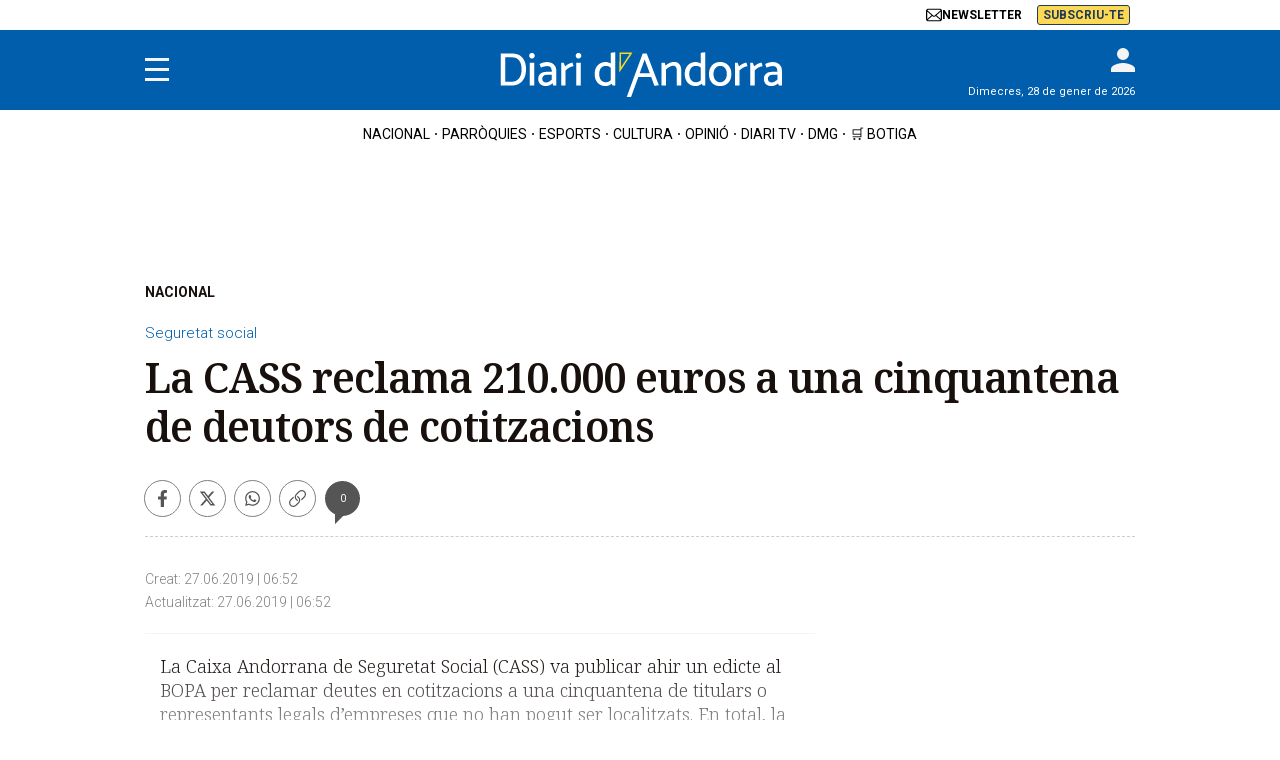

--- FILE ---
content_type: text/html; charset=UTF-8
request_url: https://www.diariandorra.ad/nacional/190627/la-cass-reclama-210-000-euros-una-cinquantena-deutors-cotitzacions_51099.html
body_size: 23542
content:
<!DOCTYPE html>
<html lang="ca">
    <head>
        <meta http-equiv="Content-Type" content="text/html; charset=utf-8" />
        <meta name="viewport" content="width=device-width, initial-scale=1, maximum-scale=5.0">
                    

            
                                
                
            
            
                
<title>La CASS reclama 210.000 euros a una cinquantena de deutors de cotitzacions</title>
<meta name="title" content="La CASS reclama 210.000 euros a una cinquantena de deutors de cotitzacions" />
<meta name="description" content="La Caixa Andorrana de Seguretat Social (CASS) va publicar ahir un edicte al BOPA per reclamar deutes en cotitzacions a una cinquantena de titulars o representants legals d&#039;empreses que no han pogut ser localitzats." />
<meta name="keywords" content="sanitat, despesa, CASS" />
<meta name="news_keywords" content="sanitat, despesa, CASS" />
<meta name="date" content="2019-06-27T04:52:00Z"/>
<meta name="robots" content="index, follow,max-image-preview:large" />
<meta property="article:modified_time" content="2019-06-27T04:52:00Z" />
<meta property="article:published_time" content="2019-06-27T04:52:00Z" />
<meta name="DC.date.issued" content="2019-06-27T04:52:00Z"/>
<meta property="article:section" content="NACIONAL" />
<meta property="article:author" content="">
<link rel="canonical" href="https://www.diariandorra.ad/nacional/190627/la-cass-reclama-210-000-euros-una-cinquantena-deutors-cotitzacions_51099.html"/>
<meta name="language" content="ca" />
<meta name="organization" content="Diari d'Andorra">

<meta property="og:type" content="article" data-page-subject="true" />
<meta property="og:site_name" content="Diari d'Andorra"/>
<meta property="og:title" content="La CASS reclama 210.000 euros a una cinquantena de deutors de cotitzacions" data-page-subject="true" />
<meta property="og:description" content="La Caixa Andorrana de Seguretat Social (CASS) va publicar ahir un edicte al BOPA per reclamar deutes en cotitzacions a una cinquantena de titulars o representants legals d&#039;empreses que no han pogut ser localitzats." data-page-subject="true" />
<meta property="og:image" content="https://imagenes.diariandorra.ad/static/img/logo-andorra.jpg" data-page-subject="true" />
<meta property="og:image:width" content="1200" />
<meta property="og:image:height" content="630" />
<meta property="og:article:published_time" content="2019-06-27T04:52:00Z" />
<meta property="og:locale" content="ca"/>

<meta property="og:url" content="https://www.diariandorra.ad/nacional/190627/la-cass-reclama-210-000-euros-una-cinquantena-deutors-cotitzacions_51099.html" data-page-subject="true" /><meta property="og:locale" content="ca"/>

<meta name="twitter:card" content="summary_large_image">
<meta name="twitter:site" content="@diariandorra"/>
<meta name="twitter:creator" content="@diariandorra"/>
<meta name="twitter:title" content="La CASS reclama 210.000 euros a una cinquantena de deutors de cotitzacions" />
<meta name="twitter:description" content="La Caixa Andorrana de Seguretat Social (CASS) va publicar ahir un edicte al BOPA per reclamar deutes en cotitzacions a una cinquantena de titulars o representants legals d&#039;empreses que no han pogut ser localitzats." />
<meta name="twitter:image" content="https://imagenes.diariandorra.ad/static/img/logo-andorra.jpg" />
<meta name="twitter:image:alt" content="La Caixa Andorrana de Seguretat Social (CASS) va publicar ahir un edicte al BOPA per reclamar deutes en cotitzacions a una cinquantena de titulars o representants legals d&#039;empreses que no han pogut ser localitzats.">
<meta name="twitter:image:src" content="https://imagenes.diariandorra.ad/static/img/logo-andorra.jpg">
<link rel="alternate" type="application/rss+xml" href="https://www.diariandorra.ad/rss/home.xml" />
<link rel="alternate" type="application/rss+xml" href="https://www.diariandorra.ad/rss/nacional.xml" />
<!-- Marfeel index meta-tags -->
<meta property="mrf:tags" content="layout:articulo" />
<meta property="mrf:tags" content="lastmodify:177" />
<meta property="mrf:tags" content="firma:" />
<meta property="mrf:tags" content="fechapublicacion:2019-06-27" />
<meta property="mrf:tags" content="keywords:sanitat;keywords:despesa;keywords:CASS" />
<meta property="mrf:tags" content="noticia_id:51099" />
<meta property="mrf:tags" content="mediatype:imagen" />
<meta property="mrf:tags" content="accesstype:suscripcion" />
<meta property="mrf:tags" content="seotag:" />
<meta property="mrf:tags" content="categoria:nacional" />
<meta property="mrf:tags" content="subcategoria:" />
<meta property="mrf:tags" content="terciariacategoria:" />
<!-- end Marfeel index meta-tags -->
        
                    <link rel="stylesheet" type="text/css" href="/assets/screen.601abf014498fa7ae4e3.css?1765372408"/>

                    <script type="application/ld+json">{"@context":"https:\/\/schema.org","@type":"NewsArticle","mainEntityOfPage":{"@type":"WebPage","@id":"https:\/\/www.diariandorra.ad\/nacional\/190627\/la-cass-reclama-210-000-euros-una-cinquantena-deutors-cotitzacions_51099.html"},"headline":"La CASS reclama 210.000 euros a una cinquantena de deutors de cotitzacions","alternativeHeadline":"","image":{"@type":"ImageObject","url":"https:\/\/imagenes.diariandorra.ad\/static\/img\/logo-andorra.jpg","width":1200,"height":630},"datePublished":"2019-06-27T06:52:00+02:00","dateModified":"2019-06-27T06:52:00+02:00","author":[{"@type":"Person","name":"","url":"https:\/\/www.diariandorra.ad\/autores\/sense-autor\/","worksFor":"https:\/\/www.diariandorra.ad\/","jobTitle":"","alumniOf":[{"@type":"CollegeOrUniversity","name":"","sameAs":""}],"sameAs":[]}],"keywords":"","publisher":{"@type":"NewsMediaOrganization","name":"Diari d'Andorra","url":"https:\/\/www.diariandorra.ad\/","logo":{"@type":"ImageObject","url":"https:\/\/imagenes.diariandorra.ad\/static\/img\/logo-andorra.png","width":376,"height":54}},"description":"La Caixa Andorrana de Seguretat Social (CASS) va publicar ahir un edicte al BOPA per reclamar deutes en cotitzacions a una cinquantena de titulars o representants legals d'empreses que no han pogut ser localitzats.","articleSection":"NACIONAL","articleBody":"La Caixa Andorrana de Seguretat Social (CASS) va publicar ahir un edicte al BOPA per reclamar deutes en cotitzacions a una cinquantena de titulars o representants legals d\u2019empreses que no han pogut ser localitzats. En total, la quantitat reclamada \u00e9s de 210.000 euros i la majoria de deutors s\u00f3n treballadors per compte propi. Les quantitats reclamades oscil\u00b7len entre el centenar d\u2019euros i els prop de 20.000. A l\u2019edicte, la CASS recorda que els deutes s\u2019han de fer efectius al gabinet jur\u00eddic en el termini d\u2019un mes a comptar a partir de l\u2019endem\u00e0 de la publicaci\u00f3 al BOPA (\u00e9s a dir, avui) i que a aquells que no facin efectiu el pagament se\u2019ls obrir\u00e0 el proc\u00e9s per a executar el deute, ja sigui a trav\u00e9s del saig o de la mateixa CASS. No obstant aix\u00f2, l\u2019edicte tamb\u00e9 puntualitza que els deutors poden formular recurs davant el consell d\u2019administraci\u00f3 a la reclamaci\u00f3 i que per formalitzar-ho tamb\u00e9 compten amb un termini d\u2019un mes."}</script>
                    



                
<script>
    var width = screen.width;
    function isMobileDevice(){
        if(typeof window.ontouchstart !== 'undefined' && width <= 1024){
            return 'mobile';
        }else{
            return 'desktop';
        }
    }
    var platform = isMobileDevice();


    dataLayer = (function(){
        var mediatypes = [];
                                                                                                        
        function getGenericModules(content, mediatypes){
            if(/Twitter/i.test(content)){
                if(mediatypes.indexOf("html_twitter") == -1)
                    mediatypes.push("html_twitter");
            }
            else if(/Facebook/i.test(content)){
                if(mediatypes.indexOf("html_facebook") == -1)
                    mediatypes.push("html_facebook");
            }
            else if(/Instagram/i.test(content)){
                if(mediatypes.indexOf("html_instagram") == -1)
                    mediatypes.push("html_instagram");
            }

            else if(/Flourish/i.test(content)){
                if(mediatypes.indexOf("html_flourish") == -1)
                    mediatypes.push("html_flourish");
            }
            else if(/Genially/i.test(content)){
                if(mediatypes.indexOf("html_genially") == -1)
                    mediatypes.push("html_genially");
            }
            else if(/Spotify/i.test(content)){
                if(mediatypes.indexOf("html_spotify") == -1)
                    mediatypes.push("html_spotify");
            }
            else if(/Tiktok/i.test(content)){
                if(mediatypes.indexOf("html_tiktok") == -1)
                    mediatypes.push("html_tiktok");
            }
            else{
                if(mediatypes.indexOf("html_embed") == -1)
                    mediatypes.push("html_embed");
            }
            return mediatypes;
        }

        
        
        if(0 >= 1 || 0 >= 1 || 0 >= 1)
            mediatypes.push("imagen");
        if(0 >= 1 || 0 >= 1)
            mediatypes.push("video");
        if(0 >= 1)
            mediatypes.push("galeria");
        if(0 >= 1)
            mediatypes.push("minuto_a_minuto");
        if(0 >= 1)
            mediatypes.push("h2");
        if(0 >= 1)
            mediatypes.push("cita");
        if(0 >= 1)
            mediatypes.push("encuesta");

                
        return [{
            "sponsored": "0",
            "ads_enabled": "1",
            "layout": "articulo",
            "categoria_id": "3",
            "categoria": "nacional",
            "subcategoria_id": '',
            "subcategoria": "",
            "terciariacategoria_id": '',
            "terciariacategoria": "",
            "lastmodify": "177",
            "createdby": "177",
            "firma": "",
            "fechapublicacion": "20190627",
            "keywords": "sanitat, despesa, CASS",
            "noticia_id": "51099",
            "mediatype": mediatypes,
            "seotag": "",
            'accesstype': "suscripcion",
            "platform": platform
        }];
    })();
</script>
<script type="text/javascript">   
    (function () {   
        window.Prometeo_now = Date.now();   
        let loaded = false;   
        const MEDIA_ID = "1301";   
        const USER_COOKIE = "cuser";
        
        function getCookie(name) {   
            const cookie = document.cookie   
            .split('; ')   
            .find((row) => row.startsWith(`${name}=`));   
            
            return cookie ? cookie.slice(name.length + 1) : null;   
        }

        const dataLayerObject = dataLayer && dataLayer[0] || {};   
        
        window._PROMETEO_MEDIA_CONFIG = window._PROMETEO_MEDIA_CONFIG || {};   
        window._PROMETEO_MEDIA_CONFIG.trackEvents = function(){};   
        
        window._PROMETEO_MEDIA_CONFIG.siteId = MEDIA_ID;   
        window._PROMETEO_MEDIA_CONFIG.author = dataLayerObject.firma || "" ;   
        window._PROMETEO_MEDIA_CONFIG.author_id = dataLayerObject.createdBy || "" ; 
        window._PROMETEO_MEDIA_CONFIG.publish_time = dataLayerObject.fechadeactualizacion || "";   
        window._PROMETEO_MEDIA_CONFIG.article_id = dataLayerObject.noticia_id || "";   
        window._PROMETEO_MEDIA_CONFIG.content_type = dataLayerObject.layout || "";   
        window._PROMETEO_MEDIA_CONFIG.section = dataLayerObject.categoria || "";   
        window._PROMETEO_MEDIA_CONFIG.category_3 = dataLayerObject.terciariacategoria ||"" ;   
        window._PROMETEO_MEDIA_CONFIG.tags = dataLayerObject.seotag ||"" ;   
        window._PROMETEO_MEDIA_CONFIG.actual_block = (dataLayerObject.layout == 'articulo') ? "block_1" || null : null;   
        window._PROMETEO_MEDIA_CONFIG.sub_section = dataLayerObject.subcategoria || "";   
        window._PROMETEO_MEDIA_CONFIG.accesstype = dataLayerObject.accesstype ||"";

        window._PROMETEO_MEDIA_CONFIG.userId = getCookie(USER_COOKIE);   
        window._PROMETEO_MEDIA_CONFIG.cuser = USER_COOKIE;   
        
        window._PROMETEO_MEDIA_CONFIG.thumbnail_image = document.querySelectorAll('meta[property="og:image"]')[0].content.replace(/\/files\/image_([^\/]*)\/files\/redes_([^\/]*)\//,"/files/image_640_480/") || "";   
        window._PROMETEO_MEDIA_CONFIG.url = window.location.href;
        function loadPrometeoScript() {   
            if (loaded) return;   
            
            var env = document.URL.includes("pr_debug") ? "beta" : "pro";   
            var e = document.createElement('script');   
            var n = document.getElementsByTagName('script')[0];   
            e.type = 'text/javascript';   
            e.async = true;   
            e.src = 'https://dkumiip2e9ary.cloudfront.net/js/prometeo-media/'+ env +'/prometeov2.js';   
            n.parentNode.insertBefore(e, n);   
            loaded = true;   
        }
        loadPrometeoScript();                    
    })();   
</script>
<script type="text/javascript">
    window.didomiConfig = {
    languages: {
        enabled: ['ca'],
        default: 'ca'
    }
    };
</script>
<script type="text/javascript">
   if (!window.didomiConfig) {
      window.didomiConfig = {};
   }
   if (!window.didomiConfig.notice) {
      window.didomiConfig.notice = {};
   }
   if (!window.didomiConfig.app) {
     window.didomiConfig.app = {};
   }

   // time in seconds pay to reject should be valid. In this example, one day in seconds is 86400.
   window.didomiConfig.app.deniedConsentDuration = 86400; 
   window.didomiConfig.notice.enable = false;
</script>
<script type="text/javascript">window.gdprAppliesGlobally=true;(function(){function a(e){if(!window.frames[e]){if(document.body&&document.body.firstChild){var t=document.body;var n=document.createElement("iframe");n.style.display="none";n.name=e;n.title=e;t.insertBefore(n,t.firstChild)}
else{setTimeout(function(){a(e)},5)}}}function e(n,r,o,c,s){function e(e,t,n,a){if(typeof n!=="function"){return}if(!window[r]){window[r]=[]}var i=false;if(s){i=s(e,t,n)}if(!i){window[r].push({command:e,parameter:t,callback:n,version:a})}}e.stub=true;function t(a){if(!window[n]||window[n].stub!==true){return}if(!a.data){return}
var i=typeof a.data==="string";var e;try{e=i?JSON.parse(a.data):a.data}catch(t){return}if(e[o]){var r=e[o];window[n](r.command,r.parameter,function(e,t){var n={};n[c]={returnValue:e,success:t,callId:r.callId};a.source.postMessage(i?JSON.stringify(n):n,"*")},r.version)}}
if(typeof window[n]!=="function"){window[n]=e;if(window.addEventListener){window.addEventListener("message",t,false)}else{window.attachEvent("onmessage",t)}}}e("__tcfapi","__tcfapiBuffer","__tcfapiCall","__tcfapiReturn");a("__tcfapiLocator");(function(e){
  var t=document.createElement("script");t.id="spcloader";t.type="text/javascript";t.async=true;t.src="https://sdk.privacy-center.org/"+e+"/loader.js?target="+document.location.hostname;t.charset="utf-8";var n=document.getElementsByTagName("script")[0];n.parentNode.insertBefore(t,n)})("6e7011c3-735d-4a5c-b4d8-c8b97a71fd01")})();</script>
<script type="text/javascript">
!function(){"use strict";function e(e){var t=!(arguments.length>1&&void 0!==arguments[1])||arguments[1],c=document.createElement("script");c.src=e,t?c.type="module":(c.async=!0,c.type="text/javascript",c.setAttribute("nomodule",""));var n=document.getElementsByTagName("script")[0];n.parentNode.insertBefore(c,n)}!function(t,c){!function(t,c,n){var a,o,r;n.accountId=c,null!==(a=t.marfeel)&&void 0!==a||(t.marfeel={}),null!==(o=(r=t.marfeel).cmd)&&void 0!==o||(r.cmd=[]),t.marfeel.config=n;var i="https://sdk.mrf.io/statics";e("".concat(i,"/marfeel-sdk.js?id=").concat(c),!0),e("".concat(i,"/marfeel-sdk.es5.js?id=").concat(c),!1)}(t,c,arguments.length>2&&void 0!==arguments[2]?arguments[2]:{})}(window,3447,{} /*config*/)}();
</script>

    <script>
        !function(){window.hb_now=Date.now();var e=document.getElementsByTagName("script")[0],t="https://hb.20m.es/stable/config/diariandorra.ad/desktop-mobile.min.js";window.location.search.match(/hb_test=true/)&&(t=t.replace("/stable/","/test/"));var n=document.createElement("script");n.async=!0,n.src=t,e.parentNode.insertBefore(n,e)}();
    </script>

    <script src="https://talk.hyvor.com/embed/comment-counts.js"></script>
    <script async src="https://talk.hyvor.com/embed/embed.js" type="module"></script>
    <script type="text/javascript">
        function getPageId(url) {
            const regex = /_(\d+)\.html/;

            const match = url.match(regex);

            if (match && match.length > 1) {
                return parseInt(match[1]);
            } else {
                return null;
            }
        }

        document.addEventListener('DOMContentLoaded', function() {
            window.addEventListener('load', function() {
                const comments = document.createElement("hyvor-talk-comments");
                comments.setAttribute("website-id", "10558");
                comments.setAttribute('page-id', "51099");
                comments.setAttribute('page-title', 'La CASS reclama 210.000 euros a una cinquantena de deutors de cotitzacions');
                comments.setAttribute('page-language', "ca");
                comments.settings = { top_widget: 'none' };
                comments.translations = {
                    reply: 'Respondre'
                }

                const detailBody = document.querySelector(".c-detail__body");
                if (detailBody) {
                    detailBody.after(comments);
                }
                const detailShare = document.querySelector(".c-detail__share");
                if (detailShare) {
                    var commentsElement = document.querySelector('hyvor-talk-comments');
                    var dynamicID = commentsElement.id;
                    var link = document.createElement('a');
                    link.setAttribute('href', '#'+dynamicID);
                    link.setAttribute('class', 'c-icon c-icon-comment');
                    link.setAttribute('title', 'Comentaris');

                    const commentCount = document.createElement("hyvor-talk-comment-count");
                    commentCount.setAttribute('page-id', '51099');
                    commentCount.setAttribute('mode', 'number');

                    link.appendChild(commentCount);
                    detailShare.appendChild(link);

                    hyvorTalkCommentCounts.load({
                        "website-id": 10558
                    });
                }
            });
        });
    </script>

    <script type="text/javascript" src="https://www.gstatic.com/firebasejs/7.9.1/firebase-app.js" defer=""></script>
<script type="text/javascript" src="https://www.gstatic.com/firebasejs/7.9.1/firebase-messaging.js" defer=""></script>
<script type="text/javascript" async="" src="https://dkumiip2e9ary.cloudfront.net/js/prometeo-media/pro/prometeo-firebase.js"></script>

<script>(function(w,d,s,l,i){w[l]=w[l]||[];w[l].push({'gtm.start':new Date().getTime(),event:'gtm.js'});var f=d.getElementsByTagName(s)[0],j=d.createElement(s),dl=l!='dataLayer'?'&l='+l:'';j.async=true;j.src='https://www.googletagmanager.com/gtm.js?id='+i+dl;f.parentNode.insertBefore(j,f);})(window,document,'script','dataLayer','GTM-NLC5DGR');</script>
    
        <script type="text/javascript" src="/assets/article.bundle.js?1765372408" defer></script>



    <script>
    // topc, setting, esi
</script>

    

                
                <script type="application/ld+json">[{"@context":"http:\/\/schema.org","@type":"BreadcrumbList","itemListElement":[{"@type":"ListItem","item":{"@id":"https:\/\/www.diariandorra.ad","name":"Diari d'Andorra","@type":"CollectionPage"},"position":0},{"@type":"ListItem","item":{"@id":"https:\/\/www.diariandorra.ad\/nacional","name":"NACIONAL","@type":"CollectionPage"},"position":1},{"@type":"ListItem","item":{"@id":"https:\/\/www.diariandorra.ad\/nacional\/190627\/la-cass-reclama-210-000-euros-una-cinquantena-deutors-cotitzacions_51099.html","name":"La CASS reclama 210.000 euros a una cinquantena de deutors de cotitzacions","@type":"ItemPage"},"position":2}]}]</script>
        <script type="text/javascript" src="/assets/video.bundle.js?1765372408" defer></script>
                            

    <link rel="shortcut icon" type="image/x-icon" href="/favicon.ico">
<link rel="preconnect" href="https://fonts.googleapis.com">
<link rel="preconnect" href="https://fonts.gstatic.com" crossorigin>
<link href="https://fonts.googleapis.com/css2?family=Noto+Serif:ital,wght@0,100..900;1,100..900&family=Roboto:ital,wght@0,300;0,400;0,700;0,900;1,300;1,400;1,700;1,900&display=swap" rel="stylesheet">
<script type="text/javascript" src="https://cdns.gigya.com/js/gigya.js?apiKey=4_KfSsVWsTgdetVk-g1iJDug" defer>{lang: 'ca',sessionExpiration: -2,}</script>
<script type="text/javascript" src="https://grup.diariandorra.ad/_assets/743c8ecb2ead3eb2f04dd04598506b64/Javascripts/IframeDA.js"></script>
<script type="application/ld+json">
{
    "@context":"http://schema.org",
    "@type":"NewsMediaOrganization",
    "url": "https://www.diariandorra.ad/",
    "name":"Diari d'Andorra",
    "image":{
        "@type":"ImageObject",
        "url":"https://imagenes.diariandorra.ad/static/img/logo-andorra.png",
        "height":376,
        "width":54
    }
}
</script>
<!-- CSS -->
<style>
.img-tracking{display:none;}
.c-add-980 {min-height: 100px !important;height: auto;}
.c-detail__sumario__txt{border: 1px solid #cecece;}
.c-detail__sumario__epigraph {font-size: 16px;}
.c-detail__supratitle a{color: #005eac;}
.containt-live {width:100%;display:flex;justify-content:space-between;align-items:center;background:#054464;padding:10px 10px 10px 10px;}
.live-tv .tv-live {display: block;}
.live-tv .tit-live {text-align:center;padding:5px;border-radius:5px;color:#FFF;font-size:12px;text-transform:uppercase;background:#49829F;font-family:"Roboto", sans-serif;}
.live-tv .tv-live img {max-width: 100px;}
.c-detail__comments {max-width: 640px;margin-left: auto;margin-right: auto;margin-top: 80px;}
.c-error__cta {background-color:#054464;width: 150px;}
.c-error__subtitle {font-size: 24px;padding-top: 20px;}
.c-error__title {font-size: 40px;color:#005eac;}
.c-error {padding-top: 40px;}
.c-error__txt {max-width: 100%;}
.c-title-section__name{font-size:26px;padding-left:10px;}

.o-container-module:first-of-type.u-flex-grow {margin-bottom:10px;}
/* START Hyvor Talk Comments */
hyvor-talk-comment-count{font-size: 10px;font-family: 'Roboto', Arial, Helvetica, sans-serif;display: flex;align-items: center;gap: 5px;}
hyvor-talk-comment-count svg{height:14px;}
.c-article--visual .c-article__info__content hyvor-talk-comment-count{color:#FFF}
/* END Hyvor Talk Comments */
.comment-actions-left .action-button:first-child button{display: flex;align-items: center;height: 17px;background-image: url("data:image/svg+xml,%3Csvg xmlns='http://www.w3.org/2000/svg' viewBox='0 0 512 512' style=' width: 15px;%0A'%3E%3C!--!Font Awesome Free 6.5.1 by @fontawesome - https://fontawesome.com License - https://fontawesome.com/license/free Copyright 2024 Fonticons, Inc.--%3E%3Cpath fill='%23858585' d='M125.7 160H176c17.7 0 32 14.3 32 32s-14.3 32-32 32H48c-17.7 0-32-14.3-32-32V64c0-17.7 14.3-32 32-32s32 14.3 32 32v51.2L97.6 97.6c87.5-87.5 229.3-87.5 316.8 0s87.5 229.3 0 316.8s-229.3 87.5-316.8 0c-12.5-12.5-12.5-32.8 0-45.3s32.8-12.5 45.3 0c62.5 62.5 163.8 62.5 226.3 0s62.5-163.8 0-226.3s-163.8-62.5-226.3 0L125.7 160z'%3E%3C/path%3E%3C/svg%3E");background-repeat: no-repeat no-repeat;padding-left: 20px;}
.comment-side {z-index:2;}
/**/
.c-footer__share a {color:#738fc4;}
.c-footer__legal a, .c-footer__copyright__txt a {color: #005eac;font-size: 12px;}
.c-footer__copyright__txt{padding: 0 20px;text-align: center;}    
.c-footer__colaborator{padding: 20px 0 10px;color: #000;font-family: Roboto,sans-serif;font-size: 10px;font-weight: 500;}
.c-footer .o-container {padding: 20px 10px 20px;}
.c-footer__legal {padding-bottom: 20px;}
.c-footer__share {padding-bottom: 20px;}
.c-footer__brand{padding-bottom: 15px;}
.c-add-300-sidebar>div:first-of-type {top: 55px;}
/*Order muro-suscripcion*/
  body.article-page {display: flex; flex-direction: column;}
  body.article-page .c-header {width:100%;order:1;}
  body.article-page .c-header__nav-bottom-container{order:2;}
  body.article-page main.content {order:3;}
  body.article-page .muro-suscripcion-display {display:flex;width:fit-content;position:relative;order:4;}
  body.article-page #bottom {order:5;}
  body.article-page .c-footer {order:6;}
  @media (min-width: 768px) { 
    body.article-page main.content {order:4;}
    body.article-page .muro-suscripcion-display {order:3;position:absolute;top:920px;left:calc(50% - 420px);}
    .c-detail__body>:not(.full) {max-width: 640px;}  
  @media (max-width: 991px) { body.article-page .muro-suscripcion-display {top:650px;max-width:410px;left:calc(42% - 300px);}}
  @media (max-width: 767px) { body.article-page .muro-suscripcion-display {top:0;max-width:100%;left:0;margin:0 auto}}
  .c-header>.o-container {position:relative;} 
  .c-header__brand {max-width:100%} 
  .c-header__date {display:none;}
  .o-list .c-article.size-12 .c-article__title {font-size:16px;line-height:18px;}
  @media (min-width: 768px) { 
    .c-header__user {top: -10px;}
    .c-header__date {display:block;font-family: Roboto, sans-serif;font-size: 11px;position: absolute;right:0;bottom:8px;color:#FFF;}
    .o-list .c-article.size-12 .c-article__title {font-size:20px;line-height:22px;}
  }  
  .c-article--opinion.c-article--lateral .c-article__thumb+.c-article__txt {justify-content: flex-start;}
  .c-nav__highlight a[href*="botiga.diariandorra.ad"] {background: #fbd954;color: #213a57;}
  .content-premium {position:relative;max-height: 125px;overflow: hidden;}
  .content-premium:before {content: "";position: absolute;width: 104%;height: 120px;top: 4px;left: -12px;background-image: linear-gradient(rgba(255, 255, 255, 0), #fff);}
  .prometeo-hideable >.paragraph {margin-bottom: 20px;}
  .c-add-980 {margin: 0 auto 20px auto;}
  .c-detail__body {padding-bottom: 80px;}
  .c-detail__tags {bottom:0}
  .c-detail__tags__title {line-height:normal;}
  .c-header__aside--language .o-container{align-items: center;}
  .c-article--lateral {--thumb-width: 140px;}
  </style>
    <script type="text/javascript">
    (function () {
    const isDebug = window.location.search.includes('cuser_debug=true');
    const debugStyles = `display: inline-block; color: #fff; background: blue; padding: 1px 4px; border-radius: 3px`;
  
    const loginScreenSet = 'Default-RegistrationLogin';
    const loginStartScreen = 'gigya-login-screen';
    const registerStartScreen = 'gigya-register-screen';
  
    const profileUpdateScreenSet = 'Default-ProfileUpdate';
    const profileUpdateStartScreen = 'gigya-update-profile-screen';
  
    const loginContainerId = 'formLogin';
  
    const cookieName = 'cuser';
    const cookieDomain = '.diariandorra.ad';
  
    let UID = null;
    let profile = null;
    let subscription = null;
  
    const debug = function (message) {
      if (!isDebug) return;
      console.log('%cCUSER', debugStyles, message);
    };
  
    const getUserData = function () {
      return profile
        ? {
            reg_id: UID,
            email: profile.email,
            firstName: profile.firstName || '',
            lastName: profile.lastName || '',
            gender: profile.gender || '',
            paywallSubscription: subscription,
          }
        : {};
    };
  
    const getUserSubscription = function (raw) {
      let subscriberType = raw && raw.subscriberType ? raw.subscriberType : 'REGISTRAT';
      const contracts = raw && raw.contracts ? raw.contracts : [];
  
      if (subscriberType === 'SUSCRIPTOR' && !hasActiveSubscription(contracts)) {
        subscriberType = 'REGISTRAT';
      }
  
      return { subscriberType, contracts };
    }
  
    const hasActiveSubscription = function (contracts) {
      const now = Date.now();
      return contracts.find(contract =>
        contract.date.from <= now &&
        (contract.date.until >= now || contract.date.until == 0)
      );
    }
  
    const isSubscriberUser = function() {
      return subscription && subscription.subscriberType === 'SUSCRIPTOR';
    }
  
    const setClientEncrypt = function () {
      if (!window._PROMETEO_MEDIA_CONFIG || typeof window._PROMETEO_MEDIA_CONFIG.setClientEncript !== 'function') {
        document.addEventListener('prometeo_ready', setClientEncrypt);
        return;
      }
  
      const data = getUserData();
      window._PROMETEO_MEDIA_CONFIG.setClientEncript(data);
      debug(`Prometeo setClientEncript: ${JSON.stringify(data)}`);
    };
  
    const showLogin = function () {
      window.gigya.accounts.showScreenSet({
        startScreen: loginStartScreen,
        screenSet: loginScreenSet,
      });      
    };
  
    const showRegister = function () {
      window.gigya.accounts.showScreenSet({
        startScreen: registerStartScreen,
        screenSet: loginScreenSet,
      });
    };
  
    const showProfileUpdate = function () {
      window.gigya.accounts.showScreenSet({
        startScreen: profileUpdateStartScreen,
        screenSet: profileUpdateScreenSet,
      });
    };
  
    const logout = function () {
        const linkDigitalSubscripcion = document.getElementById("linkDigitalSubscripcion"); 
        var enlaceHamburguesa = document.querySelector('.c-nav__wrap a[href="https://www.diariandorra.ad/digital/"]') || document.querySelector('.c-nav__wrap a[href="https://botiga.diariandorra.ad"]');
        if (linkDigitalSubscripcion) {
            linkDigitalSubscripcion.className = "c-header__aside__link c-header__aside__link--suscripcion"; 
            linkDigitalSubscripcion.href = "https://botiga.diariandorra.ad"; 
            linkDigitalSubscripcion.innerHTML = `<span>Subscriu-te</span>`;
            if(enlaceHamburguesa){
              enlaceHamburguesa.href = "https://botiga.diariandorra.ad"; 
              enlaceHamburguesa.innerHTML = `Subscriu-te`; 
              enlaceHamburguesa.setAttribute("title", "Subscriu-te");
            }
        }
      window.gigya.accounts.logout();
      refreshIframe();
    };
  
    const showLoggedUser = function (account) {
      UID = account.UID;
      profile = account.profile;
      subscription = getUserSubscription(account.data.paywall_hipatia);
  
      debug(`Logged user ${profile.email} (${isSubscriberUser() ? 'subscriber' : 'normal'})`);
  
      var enlaceHamburguesa = document.querySelector('.c-nav__wrap a[href="https://www.diariandorra.ad/digital/"]') || document.querySelector('.c-nav__wrap a[href="https://botiga.diariandorra.ad"]');

      const linkDigitalSubscripcion = document.getElementById("linkDigitalSubscripcion"); 
      if (linkDigitalSubscripcion){
        if (isSubscriberUser()){
            linkDigitalSubscripcion.className = "c-header__aside__link c-header__aside__link--digital"; 
            linkDigitalSubscripcion.href = 'https://www.diariandorra.ad/digital/'; 
            linkDigitalSubscripcion.innerHTML = `<span class="c-header__aside__icon">
                <svg height="16" xmlns="http://www.w3.org/2000/svg" viewBox="0 0 24 24" fill="none">
                    <path d="M3 10C3 6.22876 3 4.34315 4.17157 3.17157C5.34315 2 7.22876 2 11 2H13C16.7712 2 18.6569 2 19.8284 3.17157C21 4.34315 21 6.22876 21 10V14C21 17.7712 21 19.6569 19.8284 20.8284C18.6569 22 16.7712 22 13 22H11C7.22876 22 5.34315 22 4.17157 20.8284C3 19.6569 3 17.7712 3 14V10Z" stroke="white" stroke-width="1.5"/>
                    <path d="M8 12H16" stroke="white" stroke-width="1.5" stroke-linecap="round"/>
                    <path d="M8 8H16" stroke="white" stroke-width="1.5" stroke-linecap="round"/>
                    <path d="M8 16H13" stroke="white" stroke-width="1.5" stroke-linecap="round"/>
                </svg>
                Diari digital
            </span>`; 
            if(enlaceHamburguesa){
              enlaceHamburguesa.href = 'https://www.diariandorra.ad/digital/'; 
              enlaceHamburguesa.innerHTML = `Diari digital`; 
              enlaceHamburguesa.setAttribute("title", "Diari digital");
            }
            try {
    let premiumElement = document.getElementsByClassName('content-premium')[0];
    premiumElement.classList.remove('content-premium');
    
} catch (error) {
    
}
          }
          else{
            linkDigitalSubscripcion.className = "c-header__aside__link c-header__aside__link--suscripcion"; 
            linkDigitalSubscripcion.href = "https://botiga.diariandorra.ad"; 
            linkDigitalSubscripcion.innerHTML = `<span>Subscriu-te</span>`; 
            if(enlaceHamburguesa){
              enlaceHamburguesa.href = "https://botiga.diariandorra.ad"; 
              enlaceHamburguesa.innerHTML = `Subscriu-te`; 
              enlaceHamburguesa.setAttribute("title", "Subscriu-te");
            }
          }
      }
  
      document.cookie = `${cookieName}=${UID}; domain=${cookieDomain}; path=/; max-age=31536000`;
      setClientEncrypt();
  
      const formLogin = document.querySelector('#' + loginContainerId);
      if (formLogin) {
        formLogin.innerHTML = `
          <p class="c-header__gigya-username">Hola ${profile.username}</p>
          <button id="updateProfileBtn" class="c-header__gigya-link">Modificar el meu perfil</button>
          <button id="logoutBtn" class="c-header__gigya-link">Sortir</button>
        `;
      }
  
      const buttonUser = document.getElementById("gigyaLogin");
      if(buttonUser){
        buttonUser.innerHTML = `
          <svg xmlns="http://www.w3.org/2000/svg" xmlns:xlink="http://www.w3.org/1999/xlink" id="Capa_1" data-name="Capa 1" viewBox="0 0 21.98 18" style="width: 34px; height: 24px;">
            <defs>
              <style>.cls-1 {fill: url(#Degradado_sin_nombre_13);} .cls-2 {fill: url(#Degradado_sin_nombre_13-2);}</style>
              <linearGradient id="Degradado_sin_nombre_13" data-name="Degradado sin nombre 13" x1="3.98" y1="9" x2="21.98" y2="9" gradientUnits="userSpaceOnUse"><stop offset="0" stop-color="#57cc7c"/><stop offset=".15" stop-color="#67d07c"/><stop offset=".44" stop-color="#91dc7d"/><stop offset=".84" stop-color="#d4ef7e"/><stop offset="1" stop-color="#f2f87f"/></linearGradient>
              <linearGradient id="Degradado_sin_nombre_13-2" data-name="Degradado sin nombre 13" x1="0" y1="7.55" x2="6.92" y2="7.55" xlink:href="#Degradado_sin_nombre_13"/>
            </defs>
            <path class="cls-1" d="m12.98,9c2.49,0,4.5-2.01,4.5-4.5S15.47,0,12.98,0s-4.5,2.01-4.5,4.5c0,2.48,2.02,4.49,4.5,4.5Zm0,2.25c-2.98,0-9,1.52-9,4.5v2.25h18v-2.25c0-2.98-6.02-4.5-9-4.5Z"/>
            <path class="cls-2" d="m.25,7.8c.18,0,.37.01.55.05,1.41.29,2.36,1.43,2.41,2.87,0,.06,0,.11.03.16.07.1.16.15.28.11.15-.04.18-.16.19-.3.06-1.21.63-2.08,1.72-2.62.37-.18.77-.27,1.18-.28.19,0,.31-.1.31-.25,0-.15-.1-.24-.3-.25-1.06-.05-1.89-.51-2.46-1.41-.3-.46-.44-.97-.45-1.52,0-.12-.04-.22-.16-.27-.1-.04-.18-.01-.25.05-.07.06-.07.15-.08.24-.03.77-.3,1.44-.84,2-.56.58-1.26.87-2.06.9-.09,0-.18,0-.24.08-.06.07-.09.16-.05.25.04.11.13.16.24.16Z"/>
          </svg>
        `;
      }
    };
  
    const showAnonymousUser = function () {
      UID = null;
      profile = null;
      subscription = null;
  
      debug('Anonymous user');
  
      document.cookie = `${cookieName}=; domain=${cookieDomain}; path=/; max-age=0`;
  
      const formLogin = document.querySelector('#' + loginContainerId);
      if (formLogin) {
        formLogin.innerHTML = `
          <button id="registerBtn" class="c-header__gigya-link">Registrar-se</button>
          <button id="loginBtn" class="c-header__gigya-link">Accedir</button>
        `;
      }
  
      const buttonUser = document.getElementById("gigyaLogin");
      if(buttonUser){
        buttonUser.innerHTML = `
          <svg xmlns="http://www.w3.org/2000/svg" xmlns:xlink="http://www.w3.org/1999/xlink" id="Capa_1" data-name="Capa 1"  viewBox="0 0 21.98 18" style="width: 34px; height: 24px;">
            <g fill="#ffffff">
              <path d="m12.98,9c2.49,0,4.5-2.01,4.5-4.5S15.47,0,12.98,0s-4.5,2.01-4.5,4.5c0,2.48,2.02,4.49,4.5,4.5Zm0,2.25c-2.98,0-9,1.52-9,4.5v2.25h18v-2.25c0-2.98-6.02-4.5-9-4.5Z"/>
            </g>
          </svg>
        `;
      }
    };
  
    const updateUserLoginStatus = function () {
      window.gigya.accounts.getAccountInfo({
        callback: function getAccountInfoResponse(response) {
          response.errorCode === 0 ? showLoggedUser(response) : showAnonymousUser();
        },
        extraProfileFields: 'username',
      });
    };
  
    document.addEventListener('DOMContentLoaded', function () {
      const formLogin = document.querySelector('#' + loginContainerId);
      if (formLogin) {
        formLogin.addEventListener('click', function (e) {
          if (e.target.id === 'registerBtn') return showRegister();
          if (e.target.id === 'loginBtn') return showLogin();
          if (e.target.id === 'updateProfileBtn') return showProfileUpdate();
          if (e.target.id === 'logoutBtn') return logout();
        });
      }
  
      window.gigya.accounts.addEventHandlers({
        onLogin: updateUserLoginStatus,
        onLogout: showAnonymousUser,
      });
  
      updateUserLoginStatus();
    });
  })();

  document.addEventListener("DOMContentLoaded", function(event) {

    var elem = document.getElementsByClassName('js-add-sticky');

    for (let index = 0; index < elem.length; index++) {
        elem[index].parentElement.parentElement.classList.add('u-sticky');
        elem[index].parentElement.parentElement.parentElement.classList.add("u-flex-grow");
        elem[index].parentElement.parentElement.parentElement.parentElement.classList.add("u-flex");
    }

  });
</script>
    </head>
    <body     class="article-page"
>
                    <!-- Google Tag Manager (noscript) -->
<noscript><iframe src="https://www.googletagmanager.com/ns.html?id=GTM-NLC5DGR"
height="0" width="0" style="display:none;visibility:hidden"></iframe></noscript>
<!-- End Google Tag Manager (noscript) -->
                            <div id="x01" class="c-add-wall c-add-wall-top henneoHB_desktop henneoHB_mobile"></div>
        
                        
            
<header class="c-header">
    
    <aside class="c-header__aside c-header__aside--language">
        <div class="o-container">            

            <div class="c-header__aside--links__content">
                <a class="c-header__aside__link c-header__aside__link--newsletter" href="/alta-les-newsletters-diari-d-andorra.html">
                    <span class="c-header__aside__icon">
                        <svg height="16" xmlns="http://www.w3.org/2000/svg" xmlns:xlink="http://www.w3.org/1999/xlink" version="1.1" id="_x32_" viewBox="0 0 512 512" xml:space="preserve">
                            
                            <g>
                                <path fill="black" d="M510.678,112.275c-2.308-11.626-7.463-22.265-14.662-31.054c-1.518-1.915-3.104-3.63-4.823-5.345   c-12.755-12.818-30.657-20.814-50.214-20.814H71.021c-19.557,0-37.395,7.996-50.21,20.814c-1.715,1.715-3.301,3.43-4.823,5.345   C8.785,90.009,3.63,100.649,1.386,112.275C0.464,116.762,0,121.399,0,126.087V385.92c0,9.968,2.114,19.55,5.884,28.203   c3.497,8.26,8.653,15.734,14.926,22.001c1.59,1.586,3.169,3.044,4.892,4.494c12.286,10.175,28.145,16.32,45.319,16.32h369.958   c17.18,0,33.108-6.145,45.323-16.384c1.718-1.386,3.305-2.844,4.891-4.43c6.27-6.267,11.425-13.741,14.994-22.001v-0.064   c3.769-8.653,5.812-18.171,5.812-28.138V126.087C512,121.399,511.543,116.762,510.678,112.275z M46.509,101.571   c6.345-6.338,14.866-10.175,24.512-10.175h369.958c9.646,0,18.242,3.837,24.512,10.175c1.122,1.129,2.179,2.387,3.112,3.637   L274.696,274.203c-5.348,4.687-11.954,7.002-18.696,7.002c-6.674,0-13.276-2.315-18.695-7.002L43.472,105.136   C44.33,103.886,45.387,102.7,46.509,101.571z M36.334,385.92V142.735L176.658,265.15L36.405,387.435   C36.334,386.971,36.334,386.449,36.334,385.92z M440.979,420.597H71.021c-6.281,0-12.158-1.651-17.174-4.552l147.978-128.959   l13.815,12.018c11.561,10.046,26.028,15.134,40.36,15.134c14.406,0,28.872-5.088,40.432-15.134l13.808-12.018l147.92,128.959   C453.137,418.946,447.26,420.597,440.979,420.597z M475.666,385.92c0,0.529,0,1.051-0.068,1.515L335.346,265.221L475.666,142.8   V385.92z"></path>
                            </g>
                        </svg>
                        Newsletter
                    </span>
                </a>
                <a class="c-header__aside__link c-header__aside__link--suscripcion" href="https://botiga.diariandorra.ad" id="linkDigitalSubscripcion"><span>Subscriu-te</span></a>
            </div>      
        </div>
    </aside>
    <div class="o-container">
     <button class="c-header__nav-btn" data-type="menu" aria-label="Menu" >
            <div class="hamburger-box">
                <div class="hamburger-inner"></div>
            </div>
            <span class="sr-only">Menú</span>

        </button>
               <span class="c-header__brand">
       
        <a href="https://www.diariandorra.ad/" title="Diari d'Andorra" class="c-header__brand">
             <svg xmlns="http://www.w3.org/2000/svg" xmlns:xlink="http://www.w3.org/1999/xlink" version="1.1" id="Capa_1" x="0px" y="0px" viewBox="0 0 708.66 102.05" style="enable-background:new 0 0 708.66 102.05;" xml:space="preserve">
                    <style type="text/css">                                                                                                                                                                                                                                                      .st0{clip-path:url(#SVGID_00000179638873647489884490000014420574054576703655_);}
                        .st1{clip-path:url(#SVGID_00000146470929704797747040000008612397149502085562_);fill:#145491;}
                        .st2{clip-path:url(#SVGID_00000146470929704797747040000008612397149502085562_);fill-rule:evenodd;clip-rule:evenodd;fill:#FFFFFF;}
                        .st3{clip-path:url(#SVGID_00000039826540010915689970000004784545463724771982_);}
                        .st4{clip-path:url(#SVGID_00000016755428604434179550000010294166736644632510_);}
                        .st5{clip-path:url(#SVGID_00000163041016688900633680000005604372655133485700_);fill:none;stroke:#F1DC27;stroke-width:6;stroke-miterlimit:10;}
                    </style>
                    <g>
                        <defs>
                        <rect id="SVGID_1_" width="708.66" height="102.05"></rect>
                        </defs>
                        <clipPath id="SVGID_00000003093189378907937540000013668899213906210981_">
                        <use xlink:href="#SVGID_1_" style="overflow:visible;"></use>
                        </clipPath>
                        <g style="clip-path:url(#SVGID_00000003093189378907937540000013668899213906210981_);">
                        <defs>
                            <rect id="SVGID_00000037687470570075161890000002669593949359696512_" y="-0.03" width="708.66" height="102.05"></rect>
                        </defs>
                        <clipPath id="SVGID_00000087402959735955834790000015074625157954373021_">
                            <use xlink:href="#SVGID_00000037687470570075161890000002669593949359696512_" style="overflow:visible;"></use>
                        </clipPath>
                        <path style="clip-path:url(#SVGID_00000087402959735955834790000015074625157954373021_);fill-rule:evenodd;clip-rule:evenodd;fill:#FFFFFF;" d="    M600.57,67.84c0,1.78,0.62,3.38,1.87,4.72c1.25,1.34,3.03,2.05,5.34,2.05c2.05,0,4.09-0.53,6.05-1.6c1.96-1.07,3.65-2.4,5.25-4.09    v-8.72h-10.5c-2.49,0-4.45,0.71-5.87,2.22C601.28,63.84,600.57,65.71,600.57,67.84 M597.9,46.57l-2.4-6.76    c1.51-1.07,3.83-2.05,6.94-2.76c3.11-0.71,5.7-1.07,7.74-1.07c3.2,0,6.23,0.62,8.9,1.96c2.67,1.34,4.72,3.2,6.23,5.52    s2.31,4.81,2.31,7.56V80.3h-5.96l-1.07-4.09c-1.6,1.42-3.56,2.58-5.87,3.65c-2.31,0.98-4.63,1.51-6.76,1.51    c-4.98,0-8.72-1.25-11.21-3.74c-2.58-2.49-3.83-5.7-3.83-9.79c0-4.27,1.42-7.56,4.27-9.88c2.85-2.31,6.76-3.47,11.57-3.47h10.23    c0-3.56-0.71-6.23-1.96-8.1c-1.25-1.87-3.47-2.76-6.68-2.76C606.44,43.63,602.26,44.61,597.9,46.57z M575.2,51.73V80.3h-8.54    V37.14h4.81l2.76,7.03c1.96-1.78,4.36-3.38,7.12-4.81c2.76-1.51,5.16-2.22,7.3-2.22l1.87,6.85c-2.31,0-4.81,0.71-7.65,2.22    C580.01,47.73,577.43,49.6,575.2,51.73z M546.01,51.73V80.3h-8.54V37.14h4.81l2.76,7.03c1.96-1.78,4.36-3.38,7.12-4.81    c2.76-1.51,5.16-2.22,7.3-2.22l1.87,6.85c-2.31,0-4.81,0.71-7.65,2.22C550.82,47.73,548.23,49.6,546.01,51.73z M508.63,74.16    c3.92,0,7.03-1.51,9.35-4.36c2.31-2.94,3.56-6.59,3.65-10.95c0-4.63-1.16-8.46-3.38-11.3c-2.31-2.85-5.43-4.27-9.34-4.27    c-3.92,0-7.12,1.42-9.43,4.36c-2.31,2.85-3.56,6.5-3.56,10.95c0,4.63,1.07,8.37,3.38,11.21    C501.51,72.65,504.63,74.16,508.63,74.16z M530.35,58.76c0,4.45-0.89,8.37-2.67,11.84c-1.78,3.38-4.36,6.05-7.65,8.01    c-3.29,1.87-7.12,2.85-11.48,2.85c-4.36,0-8.19-0.98-11.39-2.85c-3.2-1.96-5.7-4.63-7.39-8.01c-1.78-3.47-2.58-7.48-2.58-11.93    s0.89-8.46,2.67-11.84c1.78-3.47,4.27-6.14,7.57-8.01c3.2-1.96,7.03-2.85,11.48-2.85c4.27,0,8.1,0.89,11.3,2.85    c3.2,1.87,5.7,4.54,7.48,8.01C529.46,50.22,530.35,54.22,530.35,58.76z M449.27,58.32c0,4.72,1.07,8.54,3.29,11.48    c2.22,2.85,5.34,4.36,9.43,4.36c1.96,0,3.65-0.36,5.16-0.89c1.42-0.62,2.85-1.51,4.27-2.76V46.66c-1.42-1.25-2.85-2.05-4.36-2.58    c-1.51-0.53-3.2-0.8-5.07-0.8c-4.01,0-7.12,1.33-9.35,4.18C450.34,50.31,449.27,53.87,449.27,58.32z M480.06,80.3h-4.9l-1.69-3.29    c-1.78,1.42-3.83,2.49-5.96,3.29c-2.14,0.71-4.01,1.16-5.52,1.16c-4.45,0-8.28-0.98-11.48-2.85c-3.2-1.96-5.7-4.63-7.39-8.1    c-1.78-3.47-2.58-7.48-2.58-12.1c0-4.45,0.89-8.37,2.67-11.75c1.78-3.38,4.27-6.05,7.57-7.92c3.2-1.87,7.03-2.76,11.3-2.76    c1.25,0,2.67,0.18,4.36,0.71c1.69,0.44,3.38,1.16,4.98,2.05V18.44l8.63-0.89V80.3z M404.5,49.86V80.3h-8.54V37.14h5.96l1.51,5.7    c2.31-2.14,4.89-3.83,7.83-5.16c2.85-1.33,5.79-1.96,8.63-1.96c4.63,0,8.1,1.42,10.41,4.36c2.31,2.85,3.47,6.76,3.47,11.75V80.3    h-8.55V52.62c0-3.2-0.53-5.61-1.6-7.21s-2.85-2.4-5.52-2.4c-2.05,0-4.27,0.62-6.59,1.87C409.13,46.12,406.82,47.82,404.5,49.86z     M363.3,31.26l-9.7,25.99h19.67L363.3,31.26z M337.01,102.41h-8.37l30.91-82.63h7.74l23.32,59.99l-8.46,1.25l-6.32-16.91h-24.65    L337.01,102.41z M275.72,58.32c0,4.72,1.07,8.54,3.29,11.48c2.23,2.85,5.34,4.36,9.43,4.36c1.96,0,3.65-0.36,5.16-0.89    c1.42-0.62,2.85-1.51,4.27-2.76V46.66c-1.42-1.25-2.85-2.05-4.36-2.58c-1.51-0.53-3.2-0.8-5.07-0.8c-4.01,0-7.12,1.33-9.35,4.18    C276.79,50.31,275.72,53.87,275.72,58.32z M306.52,80.3h-4.9l-1.69-3.29c-1.78,1.42-3.83,2.49-5.96,3.29    c-2.14,0.71-4.01,1.16-5.52,1.16c-4.45,0-8.28-0.98-11.48-2.85c-3.2-1.96-5.7-4.63-7.39-8.1c-1.78-3.47-2.58-7.48-2.58-12.1    c0-4.45,0.89-8.37,2.67-11.75c1.78-3.38,4.27-6.05,7.57-7.92c3.2-1.87,7.03-2.76,11.3-2.76c1.25,0,2.67,0.18,4.36,0.71    c1.69,0.44,3.38,1.16,4.98,2.05V18.44l8.63-0.89V80.3z M231.67,37.14h8.63V80.3h-8.63V37.14z M235.85,29.39    c-1.51,0-2.76-0.53-3.74-1.6c-1.07-1.07-1.51-2.31-1.51-3.74c0-1.51,0.45-2.76,1.51-3.83c0.98-1.07,2.23-1.51,3.74-1.51    c1.43,0,2.76,0.44,3.83,1.51c1.07,1.07,1.6,2.31,1.6,3.83c0,1.42-0.53,2.67-1.6,3.74C238.61,28.86,237.28,29.39,235.85,29.39z     M211.02,51.73V80.3h-8.54V37.14h4.81l2.76,7.03c1.96-1.78,4.36-3.38,7.12-4.81c2.76-1.51,5.16-2.22,7.3-2.22l1.87,6.85    c-2.31,0-4.81,0.71-7.65,2.22C215.83,47.73,213.25,49.6,211.02,51.73z M165.99,67.84c0,1.78,0.62,3.38,1.87,4.72    c1.25,1.34,3.03,2.05,5.34,2.05c2.05,0,4.09-0.53,6.05-1.6c1.96-1.07,3.65-2.4,5.25-4.09v-8.72H174c-2.49,0-4.45,0.71-5.87,2.22    C166.7,63.84,165.99,65.71,165.99,67.84z M163.32,46.57l-2.4-6.76c1.51-1.07,3.83-2.05,6.94-2.76c3.12-0.71,5.7-1.07,7.74-1.07    c3.2,0,6.23,0.62,8.9,1.96c2.67,1.34,4.72,3.2,6.23,5.52s2.31,4.81,2.31,7.56V80.3h-5.96l-1.07-4.09    c-1.6,1.42-3.56,2.58-5.87,3.65c-2.31,0.98-4.63,1.51-6.76,1.51c-4.98,0-8.72-1.25-11.21-3.74c-2.58-2.49-3.83-5.7-3.83-9.79    c0-4.27,1.42-7.56,4.27-9.88c2.85-2.31,6.76-3.47,11.57-3.47h10.24c0-3.56-0.71-6.23-1.96-8.1c-1.25-1.87-3.47-2.76-6.67-2.76    C171.86,43.63,167.68,44.61,163.32,46.57z M141.96,37.14h8.63V80.3h-8.63V37.14z M146.14,29.39c-1.51,0-2.76-0.53-3.74-1.6    c-1.07-1.07-1.51-2.31-1.51-3.74c0-1.51,0.44-2.76,1.51-3.83c0.98-1.07,2.22-1.51,3.74-1.51c1.42,0,2.76,0.44,3.83,1.51    c1.07,1.07,1.6,2.31,1.6,3.83c0,1.42-0.53,2.67-1.6,3.74C148.9,28.86,147.56,29.39,146.14,29.39z M108.23,27.08H94.61v46.1h12.91    c5.7,0,10.23-2.05,13.62-6.14c3.38-4.09,5.07-9.79,5.07-17.27c0-7.03-1.51-12.55-4.54-16.64    C118.64,29.04,114.19,27.08,108.23,27.08z M107.52,80.3H86.07V19.78h21.81c8.9,0,15.66,2.67,20.2,8.19    c4.45,5.52,6.76,12.73,6.76,21.72c0,5.88-1.07,11.22-3.2,15.84s-5.25,8.19-9.34,10.86C118.2,78.97,113.21,80.3,107.52,80.3z"></path>
                        </g>
                    </g>
                    <g>
                        <defs>
                        <polyline id="SVGID_00000161629058320160515830000005626882283563521427_" points="314.78,17.75 340.08,17.75 314.41,56.04     314.78,17.75   "></polyline>
                        </defs>
                        <clipPath id="SVGID_00000134953132479684785790000006199433834798136473_">
                        <use xlink:href="#SVGID_00000161629058320160515830000005626882283563521427_" style="overflow:visible;"></use>
                        </clipPath>
                        <g style="clip-path:url(#SVGID_00000134953132479684785790000006199433834798136473_);">
                        <defs>
                            <rect id="SVGID_00000003088121418838060080000010109816526020111514_" width="708.66" height="102.05"></rect>
                        </defs>
                        <clipPath id="SVGID_00000090983717646548447840000001879454360607391893_">
                            <use xlink:href="#SVGID_00000003088121418838060080000010109816526020111514_" style="overflow:visible;"></use>
                        </clipPath>
                        <g style="clip-path:url(#SVGID_00000090983717646548447840000001879454360607391893_);">
                            <defs>
                            <rect id="SVGID_00000000203744718037814650000013221694794942662828_" y="-0.03" width="708.66" height="102.05"></rect>
                            </defs>
                            <clipPath id="SVGID_00000052064358552228734890000001057502808184255624_">
                            <use xlink:href="#SVGID_00000000203744718037814650000013221694794942662828_" style="overflow:visible;"></use>
                            </clipPath>
                            <polygon style="clip-path:url(#SVGID_00000052064358552228734890000001057502808184255624_);fill:none;stroke:#F1DC27;stroke-width:6;stroke-miterlimit:10;" points="     314.78,17.75 340.08,17.75 314.41,56.04    "></polygon>
                        </g>
                        </g>
                    </g>
                </svg>
            
        </a>

               </span>
               <div class="c-header__user">
            <div style="display: none" id="gigyaContainer" class="c-header__gigya">
                <div id="formLogin"></div>
            </div>
            <button class="c-icon" id="gigyaLogin">
                <svg xmlns="http://www.w3.org/2000/svg" width="18" height="18" viewBox="0 0 24 24">
                    <g fill="currentColor">
                        <path d="M16.5 16.5a6 6 0 1 0-6-6 6.017 6.017 0 0 0 6 6zm0 3c-3.975 0-12 2.025-12 6v3h24v-3c0-3.975-8.025-6-12-6z" transform="translate(-4.5 -4.5)"></path>
                    </g>
                </svg>
                <span class="sr-only">Login</span>
            </button>
        </div>

        <script src="https://ajax.googleapis.com/ajax/libs/jquery/3.6.3/jquery.min.js"></script>
        <script>
            $(document).ready(function(){
                $("#gigyaLogin").click(function(){
                    $("#gigyaContainer").toggle();
                });
            });
        </script>
        <span class="c-header__date"></span>
        <script type="text/javascript">
            const headerDate = document.querySelector('.c-header__date');
            const weekDays = ['Diumenge', 'Dilluns', 'Dimarts', 'Dimecres', 'Dijous', 'Divendres', 'Dissabte'];
            const months = ["de gener", "de febrer", "de març", "d'abril", "de maig", "de juny", "de juliol", "d'agost", "de setembre", "d'octubre", "de novembre", "de desembre"];
            const todayDate = new Date();

            const weekDay = weekDays[todayDate.getDay()];
            const monthDay = todayDate.getDate();
            const month = months[todayDate.getMonth()];
            const year = todayDate.getFullYear();
            
            headerDate.textContent = `${weekDay}, ${monthDay} ${month} de ${year}`;
        </script>
    </div>
</header>
<div class="c-header__nav-bottom-container">
    <div><nav class="c-header__nav c-header__nav-bottom">
    
<a href="https://www.diariandorra.ad/nacional/" title="NACIONAL">nacional</a><a href="https://www.diariandorra.ad/parroquies/" title="PARRÒQUIES">Parròquies</a><a href="https://www.diariandorra.ad/esports/" title="ESPORTS">esports</a><a href="https://www.diariandorra.ad/cultura/" title="CULTURA">cultura</a><a href="https://www.diariandorra.ad/opinio/" title="OPINIÓ">OPINIÓ</a><a href="https://ott.instantvideocloud.net/diarideandorra/ca?hl=1" title="DiariTV" target="_blank">diari tv</a><a href="https://www.diariandorra.ad/dmg/" title="DMG">DMG</a><a href="https://botiga.diariandorra.ad" target="_blank">🛒 botiga</a></nav></div>
</div>

                <nav class="c-nav">
            <div class="o-container">
                                    <div><div class="c-nav__wrap">
    <form action="/search/" class="c-nav__wrap__search" target="_top">
        <input type="text" name="query" id="search_input" placeholder="Cerca...">
        <button class="btn" type="submit">
            <span>Cerca</span>
        </button>
    </form>
    <div class="c-nav__wrap__menu" aria-label="Menú principal" role="navigation" itemscope="itemscope" itemtype="https://schema.org/SiteNavigationElement">
        <ul role="menu">
            
            
            
            
            
        <li class="c-nav__highlight " itemprop="name" role="menuitem">
            
                
            <a class="c-nav__hightlight__item " itemprop="url" href="https://botiga.diariandorra.ad" title="SUBSCRIU-TE" target="_blank" aria-label="SUBSCRIU-TE">SUBSCRIU-TE</a></li><li class="c-nav__wrap__menu__item " itemprop="name">
            
                <div>
                    
                <a itemprop="url" href="https://www.diariandorra.ad/nacional/" title="NACIONAL" aria-label="NACIONAL">NACIONAL</a></div>
                <button class="c-nav__wrap__menu__btn first-level" aria-label="Abrir">
                    <svg xmlns="http://www.w3.org/2000/svg" viewbox="0 0 256 512" width="20" height="20">
    <path fill="currentColor" d="M64 448c-8.188 0-16.38-3.125-22.62-9.375c-12.5-12.5-12.5-32.75 0-45.25L178.8 256L41.38 118.6c-12.5-12.5-12.5-32.75 0-45.25s32.75-12.5 45.25 0l160 160c12.5 12.5 12.5 32.75 0 45.25l-160 160C80.38 444.9 72.19 448 64 448z"></path>
</svg>
                    <span class="sr-only">Abrir</span>
                </button>
                <ul class="c-nav__wrap__menu__subitem" itemscope="navigation" itemtype="https://schema.org/SiteNavigationElement">
                    
                <li itemprop="name" role="menuitem">
                        
                    <a itemprop="url" href="https://www.diariandorra.ad/entrevista/" title="ENTREVISTA" aria-label="Entrevistes">Entrevistes</a></li></ul>
            </li><li class="c-nav__wrap__menu__item " itemprop="name" role="menuitem">
            
                
            <a itemprop="url" href="https://www.diariandorra.ad/parroquies/" title="PARRÒQUIES" aria-label="PARRÒQUIES">PARRÒQUIES</a></li><li class="c-nav__wrap__menu__item " itemprop="name" role="menuitem">
            
                
            <a itemprop="url" href="https://www.diariandorra.ad/esports/" title="ESPORTS" aria-label="ESPORTS">ESPORTS</a></li><li class="c-nav__wrap__menu__item " itemprop="name" role="menuitem">
            
                
            <a itemprop="url" href="https://www.diariandorra.ad/cultura/" title="CULTURA" aria-label="CULTURA">CULTURA</a></li><li class="c-nav__wrap__menu__item " itemprop="name">
            
                <div>
                    
                <a itemprop="url" href="https://www.diariandorra.ad/opinio/" title="OPINIÓ" aria-label="OPINIÓ ">OPINIÓ </a></div>
                <button class="c-nav__wrap__menu__btn first-level" aria-label="Abrir">
                    <svg xmlns="http://www.w3.org/2000/svg" viewbox="0 0 256 512" width="20" height="20">
    <path fill="currentColor" d="M64 448c-8.188 0-16.38-3.125-22.62-9.375c-12.5-12.5-12.5-32.75 0-45.25L178.8 256L41.38 118.6c-12.5-12.5-12.5-32.75 0-45.25s32.75-12.5 45.25 0l160 160c12.5 12.5 12.5 32.75 0 45.25l-160 160C80.38 444.9 72.19 448 64 448z"></path>
</svg>
                    <span class="sr-only">Abrir</span>
                </button>
                <ul class="c-nav__wrap__menu__subitem" itemscope="navigation" itemtype="https://schema.org/SiteNavigationElement">
                    
                <li itemprop="name" role="menuitem">
                        
                    <a itemprop="url" href="https://www.diariandorra.ad/opinio/editorial/" title="OPINIÓ-EDITORIAL" aria-label="Editorial">Editorial</a></li><li itemprop="name" role="menuitem">
                        
                    <a itemprop="url" href="https://www.diariandorra.ad/opinio/l-acudit/" title="OPINIÓ-L'ACUDIT" aria-label="L'Acudit">L'Acudit</a></li></ul>
            </li><li class="c-nav__wrap__menu__item " itemprop="name" role="menuitem">
            
                
            <a itemprop="url" href="https://www.diariandorra.ad/la-contra/" title="LA CONTRA" aria-label="LA CONTRA ">LA CONTRA </a></li><li class="c-nav__highlight " itemprop="name" role="menuitem">
            
                
            <a class="c-nav__hightlight__item " itemprop="url" href="https://ott.instantvideocloud.net/diarideandorra/ca?hl=1" title="Diari TV " target="_blank" aria-label="DIARI TV">DIARI TV</a></li><li class="c-nav__wrap__menu__item " itemprop="name" role="menuitem">
            
                
            <a itemprop="url" href="https://www.diariandorra.ad/esqueles/" title="Esqueles" aria-label="ESQUELES ">ESQUELES </a></li><li class="c-nav__wrap__menu__item " itemprop="name">
            
                <div>
                    
                <a itemprop="url" href="https://www.diariandorra.ad/dmg/" title="DMG" aria-label="DMG">DMG</a></div>
                <button class="c-nav__wrap__menu__btn first-level" aria-label="Abrir">
                    <svg xmlns="http://www.w3.org/2000/svg" viewbox="0 0 256 512" width="20" height="20">
    <path fill="currentColor" d="M64 448c-8.188 0-16.38-3.125-22.62-9.375c-12.5-12.5-12.5-32.75 0-45.25L178.8 256L41.38 118.6c-12.5-12.5-12.5-32.75 0-45.25s32.75-12.5 45.25 0l160 160c12.5 12.5 12.5 32.75 0 45.25l-160 160C80.38 444.9 72.19 448 64 448z"></path>
</svg>
                    <span class="sr-only">Abrir</span>
                </button>
                <ul class="c-nav__wrap__menu__subitem" itemscope="navigation" itemtype="https://schema.org/SiteNavigationElement">
                    
                <li itemprop="name" role="menuitem">
                        
                    <a itemprop="url" href="https://www.diariandorra.ad/dmg/els-imprescindibles/" title="DMG-Els imprescindibles" target="_blank" aria-label="Els Imprescindibles">Els Imprescindibles</a></li><li itemprop="name" role="menuitem">
                        
                    <a itemprop="url" href="https://www.diariandorra.ad/dmg/aquesta-setmana/" title="DMG-Aquesta Setmana" target="_blank" aria-label="Aquesta setmana">Aquesta setmana</a></li><li itemprop="name" role="menuitem">
                        
                    <a itemprop="url" href="https://www.diariandorra.ad/dmg/retrats/" title="DMG-Retrats" target="_blank" aria-label="Retrats">Retrats</a></li><li itemprop="name" role="menuitem">
                        
                    <a itemprop="url" href="https://www.diariandorra.ad/dmg/el-raco-del-psicoleg/" title="DMG-El racó del psicòleg" target="_blank" aria-label="El Racó del Psicòleg">El Racó del Psicòleg</a></li><li itemprop="name" role="menuitem">
                        
                    <a itemprop="url" href="https://www.diariandorra.ad/dmg/generacio-z/" title="DMG-Generació Z" target="_blank" aria-label="Generació Z">Generació Z</a></li><li itemprop="name" role="menuitem">
                        
                    <a itemprop="url" href="https://www.diariandorra.ad/dmg/rodamons/" title="DMG-Rodamons" target="_blank" aria-label="Rodamons">Rodamons</a></li><li itemprop="name" role="menuitem">
                        
                    <a itemprop="url" href="https://www.diariandorra.ad/dmg/recordes-quan/" title="DMG-Recordes quan" target="_blank" aria-label="Recordes Quan">Recordes Quan</a></li><li itemprop="name" role="menuitem">
                        
                    <a itemprop="url" href="https://www.diariandorra.ad/dmg/cops-amagats/" title="DMG-Cops amagats" target="_blank" aria-label="Cops Amagats">Cops Amagats</a></li><li itemprop="name" role="menuitem">
                        
                    <a itemprop="url" href="https://www.diariandorra.ad/dmg/seleccio-ana-cerezo/" title="DMG-Selecció Ana Cerezo" target="_blank" aria-label="Selecció Ana Cerezo">Selecció Ana Cerezo</a></li><li itemprop="name" role="menuitem">
                        
                    <a itemprop="url" href="https://www.diariandorra.ad/dmg/zoom/" title="DMG-Zoom" target="_blank" aria-label="Zoom">Zoom</a></li><li itemprop="name" role="menuitem">
                        
                    <a itemprop="url" href="https://www.diariandorra.ad/dmg/el-test-proust/" title="DMG-El test de Proust" target="_blank" aria-label="El Test de Proust">El Test de Proust</a></li><li itemprop="name" role="menuitem">
                        
                    <a itemprop="url" href="https://www.diariandorra.ad/dmg/en-set-tuits/" title="DMG-En set tuits" target="_blank" aria-label="En Set Tuits">En Set Tuits</a></li><li itemprop="name" role="menuitem">
                        
                    <a itemprop="url" href="https://www.diariandorra.ad/dmg/divulgacio/" title="DMG-Divulgació" target="_blank" aria-label="Divulgació">Divulgació</a></li><li itemprop="name" role="menuitem">
                        
                    <a itemprop="url" href="https://www.diariandorra.ad/dmg/alimentacio/" title="DMG-Alimentació" target="_blank" aria-label="Alimentació">Alimentació</a></li><li itemprop="name" role="menuitem">
                        
                    <a itemprop="url" href="https://www.diariandorra.ad/dmg/conversa-terrassa/" title="DMG-Conversa de terrassa" target="_blank" aria-label="Conversa de Terrassa">Conversa de Terrassa</a></li><li itemprop="name" role="menuitem">
                        
                    <a itemprop="url" href="https://www.diariandorra.ad/dmg/l-hora-dels-millennials/" title="DMG-L'hora dels millennials" target="_blank" aria-label="L'Hora dels Mil·lennials ">L'Hora dels Mil·lennials </a></li></ul>
            </li><li class="c-nav__wrap__menu__item " itemprop="name" role="menuitem">
            
                
            <a itemprop="url" href="https://www.diariandorra.ad/entreteniment/" title="ENTRETENIMENT" aria-label="ENTRETENIMENT">ENTRETENIMENT</a></li><li class="c-nav__wrap__menu__item " itemprop="name" role="menuitem">
            
                
            <a itemprop="url" href="https://www.diariandorra.ad/a-xarxa/" title="A LA XARXA" aria-label="A LA XARXA">A LA XARXA</a></li><li class="c-nav__highlight " itemprop="name" role="menuitem">
            
                
            <a class="c-nav__hightlight__item " itemprop="url" href="https://www.diariandorra.ad/alta-les-newsletters-diari-d-andorra.html" title="Alta a les newsletters del Diari d'Andorra" aria-label="NEWSLETTER">NEWSLETTER</a></li><li class="c-nav__share " itemprop="name" role="menuitem">
                
            <strong>
                    <a rel="noopener noreferrer nofollow" target="_blank" itemprop="url" href="https://twitter.com/diariandorra">
                        <img loading="lazy" alt="Logo X" src="https://imagenes.diariandorra.ad/files/icon_share_footer/uploads/2024/04/25/662a840035035.png" data-full-src="https://imagenes.diariandorra.ad/uploads/2024/04/25/662a840035035.png">
                        
                    </a>
                </strong></li><li class="c-nav__share " itemprop="name" role="menuitem">
                
            <strong>
                    <a rel="noopener noreferrer nofollow" target="_blank" itemprop="url" href="https://www.facebook.com/diaridandorra/">
                        <img loading="lazy" alt="Logo Facebook" src="https://imagenes.diariandorra.ad/files/icon_share_footer/uploads/2024/04/25/662a844a64cbb.png" data-full-src="https://imagenes.diariandorra.ad/uploads/2024/04/25/662a844a64cbb.png">
                        
                    </a>
                </strong></li><li class="c-nav__share " itemprop="name" role="menuitem">
                
            <strong>
                    <a rel="noopener noreferrer nofollow" target="_blank" itemprop="url" href="https://www.instagram.com/diariandorra/">
                        <img loading="lazy" alt="Logo Instagram" src="https://imagenes.diariandorra.ad/files/icon_share_footer/uploads/2024/04/25/662a846ebc1d3.png" data-full-src="https://imagenes.diariandorra.ad/uploads/2024/04/25/662a846ebc1d3.png">
                        
                    </a>
                </strong></li></ul>
    </div>
</div></div>
                            </div>
        </nav>
            <main class="content ">
                                <div class="c-add-sky c-add-sky-left"><div id="x31" class="u-sticky henneoHB_desktop"></div></div>
        
                                    <div class="c-add-sky c-add-sky-right"><div id="x41" class="u-sticky henneoHB_desktop"></div></div>
        
                                    <div class="c-add c-add-980 c-add-980-first henneoHB_desktop henneoHB_mobile henneoHB-top"></div>
        
                            
                    <section class="o-section">
        <div class="o-container ">
            <div id="formUpdateProfile"></div>

            <div><article class="c-detail">
                        <div class="c-detail-top">
                            
            
                            <div class="c-detail__interview">
                    
                </div>
            
                            <div class="c-detail__bar">
                    <nav class="c-detail__bar__category">
                        <a href="/nacional/">NACIONAL</a>
                    </nav>
                </div>
                <div class="c-detail__supratitle__content">
                                        
                <p class="c-detail__supratitle">Seguretat social</p></div>
                                        <div class="default-title">
                    
                <h1 class="c-detail__title">La CASS reclama 210.000 euros a una cinquantena de deutors de cotitzacions</h1></div>
                                        <div class="default-epigraph">
                    
                </div>
            
                            <div class="c-detail-top__extra">
                    
                </div>
            
                                                                    
<nav class="c-detail__share">
                        <a class="c-icon c-icon-facebook" title="Compartir a Facebook" data-gtm-social-provider="facebook" rel="nofollow" target="_blank" href="https://www.facebook.com/sharer/sharer.php?u=https://www.diariandorra.ad/nacional/190627/la-cass-reclama-210-000-euros-una-cinquantena-deutors-cotitzacions_51099.html#utm_source=rrss-comp&amp;utm_medium=fb&amp;utm_campaign=fixed-btn">
                <span class="sr-only">Facebook</span>
            </a>
                            <a class="c-icon c-icon-twitter" title="Compartir a Twitter" data-gtm-social-provider="twitter" rel="nofollow" target="_blank" href="https://twitter.com/intent/tweet?text=La%20CASS%20reclama%20210.000%20euros%20a%20una%20cinquantena%20de%20deutors%20de%20cotitzacions&amp;url=https://www.diariandorra.ad/nacional/190627/la-cass-reclama-210-000-euros-una-cinquantena-deutors-cotitzacions_51099.html#utm_source=rrss-comp&amp;utm_medium=tw&amp;utm_campaign=fixed-btn">
                <span class="sr-only">Twitter</span>
            </a>
                                            <a class="c-icon c-icon-md c-icon-whatsapp" title="Compartir a Whatsapp" data-gtm-social-provider="whatsapp" rel="nofollow" target="_blank" href="https://web.whatsapp.com/send?text=La%20CASS%20reclama%20210.000%20euros%20a%20una%20cinquantena%20de%20deutors%20de%20cotitzacions%20https://www.diariandorra.ad/nacional/190627/la-cass-reclama-210-000-euros-una-cinquantena-deutors-cotitzacions_51099.html#utm_source=rrss-comp&amp;utm_medium=wh&amp;utm_campaign=fixed-btn">
                <span class="sr-only">Whatsapp</span>
            </a>
            <a class="c-icon c-icon-xs c-icon-whatsapp" data-gtm-social-provider="whatsapp" rel="nofollow" target="_blank" href="whatsapp://send?text=La%20CASS%20reclama%20210.000%20euros%20a%20una%20cinquantena%20de%20deutors%20de%20cotitzacions%20https://www.diariandorra.ad/nacional/190627/la-cass-reclama-210-000-euros-una-cinquantena-deutors-cotitzacions_51099.html#utm_source=rrss-comp&amp;utm_medium=wh&amp;utm_campaign=fixed-btn">
                <span class="sr-only">Whatsapp</span>
            </a>
                                <a class="c-icon c-icon-copy" title="Copiar enllaç" data-msg-copied="Enllaç copiat" href="https://www.diariandorra.ad/nacional/190627/la-cass-reclama-210-000-euros-una-cinquantena-deutors-cotitzacions_51099.html" target="_blank">

            <span class="sr-only">Copiar enllaç</span>
        </a>
        <!-- -->
    </nav>
            
        </div>
        <div class="c-detail-content">
                                                    <div class="c-detail__media_main__content">
        


        
        
    </div>

                                                        <div class="c-detail__body" id="block_1">
                                            
 


<div class="c-detail__author full">
    <div></div>

    <div class="c-detail__author__title">
        <div class="c-detail__author__info">
            <span class="c-detail__author__name__label">Publicat per</span>
            
        </div>
        <div class="c-detail__author__info">
            
        <span></span></div>

        <p class="c-detail__info__more">
            <span class="c-detail__info__label">Creat:</span>
            <a class="c-detail__info__more__date" href="/hemeroteca/190627/">
                <time datetime="2019-06-27T06:52:00+02:00">27.06.2019 | 06:52</time>
            </a>
        </p>
        <p class="c-detail__info__more">
            <span class="c-detail__info__label">Actualitzat:</span>
            <time class="c-detail__info__more__date" datetime="2019-06-27T06:52:00+02:00">27.06.2019 | 06:52</time>
        </p>

            </div>
</div>
                                                                

                                                                                            <!-- -->
                                                                                                            
                                                                                                                                        
                                                                                                                                        

                                                                                                                                        

                                                                                                                                        

                                                                                                                                        
                                                                                                                                        
                                                                                                                                        
                                                                                                                                        




                                                                                                                                        
                                                                                                                                        
                                                                                                                                                                                                                    
                                                                                                                                        
                                                                                                                                        
                                                                                                                                                                
    

                                    <p class="paragraph content-premium">La Caixa Andorrana de Seguretat Social (CASS) va publicar ahir un edicte al BOPA per reclamar deutes en cotitzacions a una cinquantena de titulars o representants legals d’empreses que no han pogut ser localitzats. En total, la quantitat reclamada és de 210.000 euros i la majoria de deutors són treballadors per compte propi. Les quantitats reclamades oscil·len entre el centenar d’euros i els prop de 20.000. A l’edicte, la CASS recorda que els deutes s’han de fer efectius al gabinet jurídic en el termini d’un mes a comptar a partir de l’endemà de la publicació al BOPA (és a dir, avui) i que a aquells que no facin efectiu el pagament se’ls obrirà el procés per a executar el deute, ja sigui a través del saig o de la mateixa CASS. No obstant això, l’edicte també puntualitza que els deutors poden formular recurs davant el consell d’administració a la reclamació i que per formalitzar-ho també compten amb un termini d’un mes.</p><div class="prometeo-hideable"><div class="c-detail__tags-content">
                            
                        <div></div></div></div></div>
                        <!-- PageController::showAction add snp-roba-6 -->
        <!-- --></div>
                    <div class="c-detail-sidebar">
                <div class="u-flex-grow">
                    <div class="add-300-container u-sticky">
                        <div class="c-add c-add-300 c-add-300-sidebar henneoHB_desktop henneoHB-right"></div>
                                                <!-- nop -->
                    </div>
                </div>
                <div class="u-grid u-sticky">
                                                
                    <div></div></div>
                <div class="u-flex-grow">
                    <div class="add-300-container u-sticky">
                        <div class="c-add c-add-300 c-add-300-sidebar henneoHB_desktop henneoHB-right"></div>
                    </div>
                </div>
            </div>
            </article></div>
            
        </div>
    </section>
                                                                <section class="o-section o-section-border">
                        
                    </section>
                                                        
                                
                                                                                        <img loading="lazy" class="img-tracking" src="https://www.diariandorra.ad/track/pageviews/article-51099" alt="tracking"/>
            
    
    </main>
                    <div class="muro-suscripcion-display" id="muro-suscripcion" data-prometeo-mediaid="1302" data-prometeo-widget="WIDGET-PROMETEO-BOX-ACTIVATOR" class="WIDGET-PROMETEO-BOX-ACTIVATOR prometeo-content"></div>


<div id="bottom" class="c-add c-add-980 henneoHB_desktop henneoHB_mobile"></div>
<footer class="c-footer">
    <div class="o-container">
        <a href="https://www.diariandorra.ad/" title="Diari d'Andorra" class="c-footer__brand">
            <img src="https://imagenes.diariandorra.ad/static/img/logo_pie.png" title="Diari d'Andorra" alt="Diari d'Andorra">
        </a>
        
        <nav class="c-footer__legal">
            <a href="https://www.diariandorra.ad/avis-legal.html" title="Avís legal" target="_blank">Avís legal</a>
            <a href="https://www.diariandorra.ad/politica-privacitat.html" title="Política de Privacitat" target="_blank">Política de Privacitat</a>
            <a href="https://imagenes.diariandorra.ad/static/docs/TARIFES2026.pdf" title="Tarifes de publicitat" target="_blank">Tarifes de publicitat</a>
            <a href="mailto:web@diariandorra.ad" title="Contacte" target="_blank">Contacte</a>
            <a href="" title="Alta Newsletter" target="_blank">Alta Newsletter</a>
            <a href="https://www.diariandorra.ad/politica-cookies.html">Configuració de cookies</a>
        </nav>
        <nav class="c-footer__share">
            <strong id="m31687-31686-31688">
                <a target="_blank" href="https://www.facebook.com/diaridandorra/">
                    <svg aria-hidden="true" width="24" height="24" focusable="false" data-prefix="fab" data-icon="facebook-square" role="img" xmlns="http://www.w3.org/2000/svg" viewBox="0 0 448 512" class="svg-inline--fa fa-facebook-square fa-w-14 fa-2x"><path fill="currentColor" d="M400 32H48A48 48 0 0 0 0 80v352a48 48 0 0 0 48 48h137.25V327.69h-63V256h63v-54.64c0-62.15 37-96.48 93.67-96.48 27.14 0 55.52 4.84 55.52 4.84v61h-31.27c-30.81 0-40.42 19.12-40.42 38.73V256h68.78l-11 71.69h-57.78V480H400a48 48 0 0 0 48-48V80a48 48 0 0 0-48-48z" class=""></path></svg>
                    <span class="sr-only">Facebook</span>
                </a>
            </strong><strong id="m31725-31724-31726">
                <a target="_blank" href="https://twitter.com/diariandorra">
                    <svg aria-hidden="true" width="24" height="24" focusable="false" data-prefix="fab" data-icon="twitter-square" role="img" xmlns="http://www.w3.org/2000/svg" viewBox="0 0 448 512" class="svg-inline--fa fa-twitter-square fa-w-14 fa-2x"><path fill="currentColor" d="M64 32C28.7 32 0 60.7 0 96V416c0 35.3 28.7 64 64 64H384c35.3 0 64-28.7 64-64V96c0-35.3-28.7-64-64-64H64zm297.1 84L257.3 234.6 379.4 396H283.8L209 298.1 123.3 396H75.8l111-126.9L69.7 116h98l67.7 89.5L313.6 116h47.5zM323.3 367.6L153.4 142.9H125.1L296.9 367.6h26.3z" class=""></path></svg>
                    <span class="sr-only">Twitter</span>
                </a>
            </strong><strong id="m31706-31705-31707">
                <a target="_blank" href="https://instagram.com/diariandorra/">
                    <svg aria-hidden="true" width="24" height="24" focusable="false" data-prefix="fab" data-icon="instagram-square" role="img" xmlns="http://www.w3.org/2000/svg" viewBox="0 0 448 512" class="svg-inline--fa fa-instagram-square fa-w-14 fa-2x"><path fill="currentColor" d="M224,202.66A53.34,53.34,0,1,0,277.36,256,53.38,53.38,0,0,0,224,202.66Zm124.71-41a54,54,0,0,0-30.41-30.41c-21-8.29-71-6.43-94.3-6.43s-73.25-1.93-94.31,6.43a54,54,0,0,0-30.41,30.41c-8.28,21-6.43,71.05-6.43,94.33S91,329.26,99.32,350.33a54,54,0,0,0,30.41,30.41c21,8.29,71,6.43,94.31,6.43s73.24,1.93,94.3-6.43a54,54,0,0,0,30.41-30.41c8.35-21,6.43-71.05,6.43-94.33S357.1,182.74,348.75,161.67ZM224,338a82,82,0,1,1,82-82A81.9,81.9,0,0,1,224,338Zm85.38-148.3a19.14,19.14,0,1,1,19.13-19.14A19.1,19.1,0,0,1,309.42,189.74ZM400,32H48A48,48,0,0,0,0,80V432a48,48,0,0,0,48,48H400a48,48,0,0,0,48-48V80A48,48,0,0,0,400,32ZM382.88,322c-1.29,25.63-7.14,48.34-25.85,67s-41.4,24.63-67,25.85c-26.41,1.49-105.59,1.49-132,0-25.63-1.29-48.26-7.15-67-25.85s-24.63-41.42-25.85-67c-1.49-26.42-1.49-105.61,0-132,1.29-25.63,7.07-48.34,25.85-67s41.47-24.56,67-25.78c26.41-1.49,105.59-1.49,132,0,25.63,1.29,48.33,7.15,67,25.85s24.63,41.42,25.85,67.05C384.37,216.44,384.37,295.56,382.88,322Z" class=""></path></svg>
                    <span class="sr-only">Instagram</span>
                </a>
            </strong>
        </nav>
        <span class="c-footer__copyright__txt"><a class="c-footer__copyright__txt" href="https://www.diariandorra.ad/" title="Diari d'Andorra">© Diari d’Andorra</a></span>
        <span class="c-footer__copyright__txt">(Premsa Andorrana) 2005-2026 - C/ Bonaventura Riberaygua, 39, 5è pis - Telèfon : +376 877 477</span>
        <span class="c-footer__colaborator">Amb el suport de</span>
            <a href="https://presidencia.gencat.cat/ca/inici/" title="Generalitat de Catalunya">
                <img src="https://imagenes.diariandorra.ad/static/img/generalitatnou.png" title="Generalitat de Catalunya" alt="Generalitat de Catalunya">
            </a>
    </div>
</footer>

    
                    </body>
</html>




--- FILE ---
content_type: application/javascript
request_url: https://grup.diariandorra.ad/_assets/743c8ecb2ead3eb2f04dd04598506b64/Javascripts/IframeDA.js
body_size: 237
content:
function refreshIframe(){
    if(document.getElementById('EpaperIframe')){
        sleep(1000).then(() => { jQuery('#EpaperIframe').attr('src',jQuery('#EpaperIframe').attr('src')); });
        sleep(1000).then(() => { jQuery('.loading').hide(); });
    }
};
function sleep(ms) {
    return new Promise(resolve => setTimeout(resolve, ms));
}